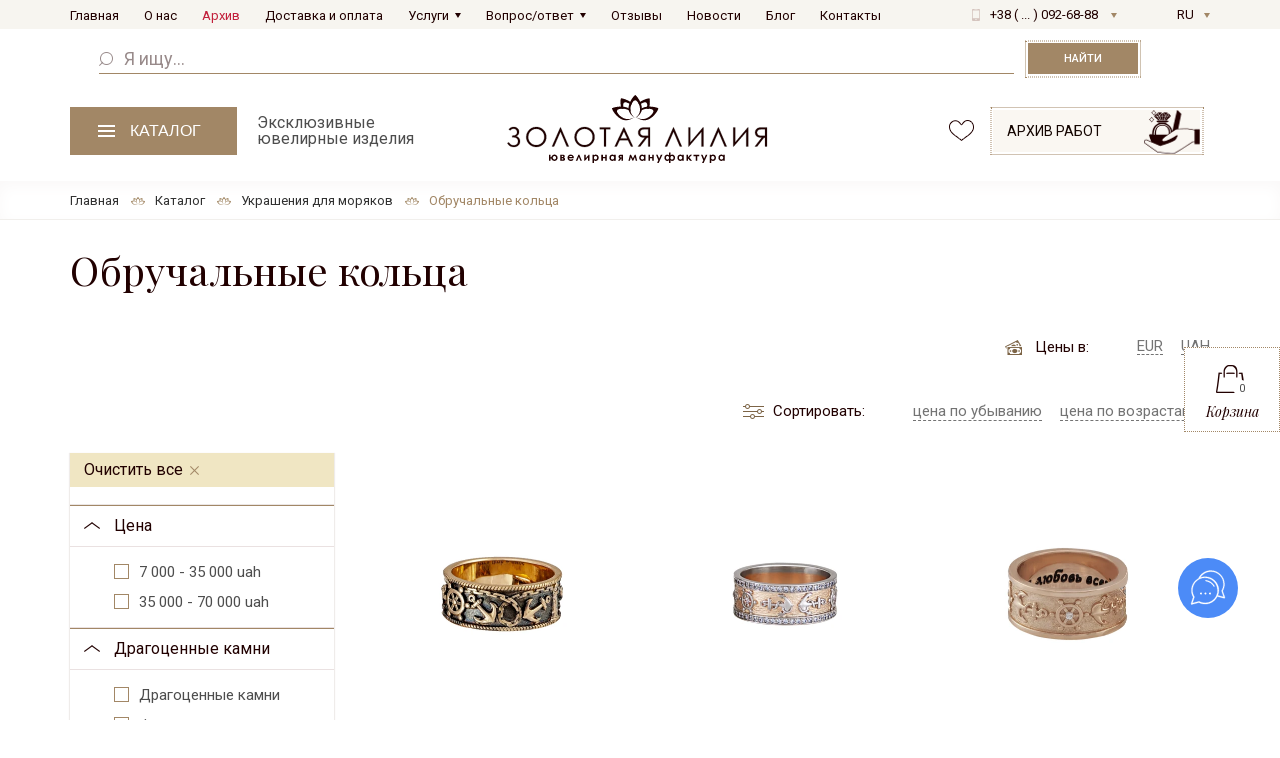

--- FILE ---
content_type: text/html; charset=UTF-8
request_url: https://zl.ua/ru/catalog/352-obruchalnie-koltsa/
body_size: 21427
content:
<!DOCTYPE html>
<html lang="ru" prefix="og: http://ogp.me/ns#">
<head>

    
    
        <!-- Google Tag Manager -->
        <script>(function(w,d,s,l,i){w[l]=w[l]||[];w[l].push({'gtm.start':
                    new Date().getTime(),event:'gtm.js'});var f=d.getElementsByTagName(s)[0],
                j=d.createElement(s),dl=l!='dataLayer'?'&l='+l:'';j.async=true;j.src=
                'https://www.googletagmanager.com/gtm.js?id='+i+dl;f.parentNode.insertBefore(j,f);
            })(window,document,'script','dataLayer','GTM-W37DJLW9');</script>
        <!-- End Google Tag Manager -->
    

            <title>Обручальные кольца  — Золотая Лилия</title>
        <meta name="facebook-domain-verification" content="gs513wslhns1h3vfguyh86ixesovqc" />
    <meta charset="UTF-8">
    <meta http-equiv="X-UA-Compatible" content="IE=edge">
    <meta name="viewport" content="width=device-width, initial-scale=1.0, maximum-scale=1.0, user-scalable=no">
    <meta name="description" content="Раздел каталога Обручальные кольца "/>
    <meta name="keywords" content=""/>
    <link rel="alternate" hreflang="en" href="https://zl.ua/catalog/352-obruchalnie-koltsa/">
    <link rel="alternate" hreflang="ru" href="https://zl.ua/ru/catalog/352-obruchalnie-koltsa/">
    <meta name="format-detection" content="telephone=no">
    
            <link rel="canonical" href="https://zl.ua/ru/catalog/352-obruchalnie-koltsa/"/>
    
                <!-- Google Analytics -->
      <!--   <script>            (function (i, s, o, g, r, a, m) {
                i['GoogleAnalyticsObject'] = r;
                i[r] = i[r] || function () {
                    (i[r].q = i[r].q || []).push(arguments)
                }, i[r].l = 1 * new Date();
                a = s.createElement(o), m = s.getElementsByTagName(o)[0];
                a.async = 1;
                a.src = g;
                m.parentNode.insertBefore(a, m)
            })(window, document, 'script', 'https://www.google-analytics.com/analytics.js', 'ga');
            ga('create', 'UA-98509932-9', 'auto');
            ga('send', 'pageview');            </script> -->
        <!-- End Google Analytics -->            <!-- Facebook Pixel Code -->
        <script>                !function (f, b, e, v, n, t, s) {
                if (f.fbq) return;
                n = f.fbq = function () {
                    n.callMethod ? n.callMethod.apply(n, arguments) : n.queue.push(arguments)
                };
                if (!f._fbq) f._fbq = n;
                n.push = n;
                n.loaded = !0;
                n.version = '2.0';
                n.queue = [];
                t = b.createElement(e);
                t.async = !0;
                t.src = v;
                s = b.getElementsByTagName(e)[0];
                s.parentNode.insertBefore(t, s)
            }(window, document, 'script', 'https://connect.facebook.net/en_US/fbevents.js');
            fbq('init', '213577458132174');
            fbq('track', 'PageView');            </script>
        <noscript><img height="1" width="1"
                       src="https://www.facebook.com/tr?id=213577458132174&ev=PageView&noscript=1"/></noscript>
        <!-- End Facebook Pixel Code -->
        <!-- Global site tag (gtag.js) - Google Analytics -->
        <!--<script async src="https://www.googletagmanager.com/gtag/js?id=UA-140607359-1"></script>
        <script>                window.dataLayer = window.dataLayer || [];

            function gtag() {
                dataLayer.push(arguments);
            }

            gtag('js', new Date());
            gtag('config', 'UA-140607359-1');
          </script> -->
        <!-- Google tag (gtag.js) -->
        <script async src="https://www.googletagmanager.com/gtag/js?id=GTM-W37DJLW9"></script>
        <script>
            window.dataLayer = window.dataLayer || [];
            function gtag(){dataLayer.push(arguments);}
            gtag('js', new Date());

            gtag('config', 'G-TLBKKW1K4J');
        </script>
    
    <meta property="og:title" content="Обручальные кольца " />
    <meta property="og:description" content="Раздел каталога Обручальные кольца " />
    <meta property="og:type" content="website" />
    <meta property="og:url" content="https://zl.ua/ru/catalog/352-obruchalnie-koltsa/" />
    <meta property="og:site_name" content="ZL JEWELRY" />
            <meta property="og:image" content="https://zl.ua/images/fb_logo.png">
        

    <link rel="icon"
          href="/images/favicon.ico"> <link rel="stylesheet" href="/style/base_1722769645.css">        <link rel="stylesheet" href="/style/index_1722769645.css">        <link rel="stylesheet" href="/style/sprites.css">                <script type="text/javascript" src="/scripts/plugins_1722769646.js"></script>
    <!--[if lt IE 10]>
    <link rel="stylesheet" type="text/css" href="/style/cssIE.css"/>        <![endif]-->
    <link href="https://fonts.googleapis.com/css?family=Playfair+Display:400,400i|Roboto:300,400,500&amp;subset=cyrillic"
          rel="stylesheet">

    <style>            .buttons-wrap-mobile {
            display: none;
        }

        body .wrap .basket {
            background: #ffffff url("/images/basket-black.svg") no-repeat;
            background-size: 47px;
            background-position: 40% 8px;
        }

        body .wrap .basket .basket-count {
            position: absolute;
            bottom: 49px;
            right: 34px;
            font-size: 11px;
            width: 28px;
            text-align: center;
        }

        @media all and (max-width: 991px) {
            header .to-cart {
                background: url("/images/basket.svg") no-repeat;
                background-size: 39px !important;
                background-position: -1px center !important;
            }

            body header .to-cart:hover {
                background: url("/images/basket.svg") no-repeat;
                background-color: transparent !important;
                border-color: transparent !important;
            }

            header {
                background: #a28766;
            }

            header .search {
                background: #ffffff;
            }

            header .search form {
                text-align: center;
            }

            .header .main-line {
                position: absolute;
                top: 30px;
                left: 30px;
                width: auto;
                padding: 0;
            }

            .header .main-line .catalog-nav-trigger {
                font-size: 0;
                padding: 0;
                background-position: center;
                width: 40px;
                height: 40px;
            }

            .header .top-line > .container {
                justify-content: center;
            }

            header .buttons-wrap-desktop {
                display: none;
            }

            header .buttons-wrap-mobile {
                display: block;
                position: absolute;
                right: 80px;
                top: 30px;
            }

            header .phones-wrap {
                width: 40px;
                margin: 0 !important;
                height: 45px;
                position: absolute;
                right: 30px;
                top: 30px;
            }

            header .phones-wrap .selected-phone {
                font-size: 0;
                background: url('/images/phone-mobile.svg') no-repeat;
                width: 100%;
                height: 100%;
                padding: 0;
                background-size: 25px;
                background-position: center;
            }

            header .phones-wrap .selected-phone::after {
                display: none;
            }

            header .phones-wrap .phone-list {
                left: inherit;
                right: 0;
            }

            header .top-line {
                padding-top: 10px !important;
            }

            header .favorites, header .to-constructor {
                display: none !important;
            }
        }

        @media all and (max-width: 767px) {
            .header .main-line {
                left: 15px;
                top: 15px;
            }

            header .phones-wrap {
                right: 15px;
                top: 15px;
            }

            header .buttons-wrap-mobile {
                right: 60px;
                top: 15px;
            }

            header .top-line {
                width: 210px;
                margin: 0 auto;
            }
        }

        @media all and (max-width: 400px) {
            header .to-cart, header .phones-wrap .selected-phone {
                transform: scale(0.8);
            }

            header .phones-wrap {
                right: 10px;
            }

            header .buttons-wrap-mobile {
                right: 40px;
            }
        }

        @media all and (max-width: 350px) {
            header .top-line {
                width: 170px;
            }

            header .main-line {
                left: 10px !important;
                top: 10px !important;
            }

            header .buttons-wrap-mobile, header .phones-wrap {
                top: 10px;
            }
        }

        .faq-block {
            margin-top: 75px
        }
        .item-content ul li {
            display: -webkit-box;
            display: -webkit-flex;
            display: -ms-flexbox;
            display: flex
        }
        .item-content ul li:before {
            content: '✓\00a0';
            display: inline-block
        }
        .faq-title {
            font-size: 24px;
            font-weight: 300;
            color: #333;
            margin-bottom: 5px;
            line-height: 34px
        }
        .faq-list {
            margin-top: 15px
        }
        .faq-item {
            border-bottom: 1px solid #eee
        }
        .item-title {
            font-size: 16px;
            line-height: 24px;
            font-weight: 400;
            padding: 10px 0;
            color: #666;
            margin-bottom: 0;
            padding-right: 30px;
            position: relative;
            cursor: pointer
        }
/*        .item-title:after {
            font-family: Flaticon;
            content: "↓";
            display: -webkit-box;
            display: -webkit-flex;
            display: -ms-flexbox;
            display: flex;
            -webkit-box-align: center;
            -webkit-align-items: center;
            -ms-flex-align: center;
            align-items: center;
            -webkit-box-pack: center;
            -webkit-justify-content: center;
            -ms-flex-pack: center;
            justify-content: center;
            position: absolute;
            right: 0;
            top: 0;
            width: 30px;
            height: 100%;
            font-size: 12px;
            color: #999;
            -webkit-box-flex: 0;
            -webkit-flex: none;
            -ms-flex: none;
            flex: none
        }*/
        .item-content ul {
            list-style-type: none
        }
        .faq-item.active .item-title:after {
            -webkit-transform: rotate(180deg);
            -ms-transform: rotate(180deg);
            transform: rotate(180deg)
        }
        .faq-item.active .item-content {
            display: block

        }

        .item-content {
            display: none;
            font-size: 16px;
            line-height: 24px;
            font-weight: 400;
            padding: 5px 0 10px;
            margin-left: 15px;
        }
        @media (max-width: 1023px),(max-width: 1024px) and (max-height: 600px) and (min-width: 1024px) and (min-height: 600px),(max-width: 1365px) and (max-height: 800px) and (min-width: 1365px) and (min-height: 800px) {
            .faq-block .faq-title {
                font-size: 18px;
                font-weight: 500;
                line-height: 22px
            }
        }

        .exitblock {
            display:none;
            position:fixed;
            left:0;
            top:0;
            width:100%;
            height:100%;
            z-index:100000;
        }
        .exitblock .fon {
            background: rgb(0, 0, 0) none repeat scroll 0% 0%;
            opacity: 0.75;
            position:fixed;
            width:100%;
            height:100%;
        }
        .exitblock .modaltext {
            left: 50%;
            top: 50%;
            position: absolute;
            transform: translate(-50%,-50%);
            position: relative;
        }
        .modaltext .button-3{
            width: auto;
        }
        .exitblock__logo {
            margin: 20px 0 0;
            display: flex;
            justify-content: center;
        }
        .exitblock__logo img {
            max-width: 180px;
            opacity: 0.7;
        }
        .fast-bay .fast-input{
             border-bottom: 0;
         }
        .fast-bay .form {
            display: flex;
            align-items: center;
            padding: 25px 0 0;
            border-top: 1px solid #e1e1e1;
        }
        .gallery-item .social-wrap .order-button, .gallery-item .social-wrap .order-button:hover {
            background-image: none;
        }
    </style>
</head>
<body class="catalog-page section 352">
    <meta name="google-site-verification" content="6F7yIKGPotdUWS0ft09I-BPpdNp8b347mXgEAxSgmLE" />


    <!-- Google Tag Manager (noscript) -->
    <noscript><iframe src="https://www.googletagmanager.com/ns.html?id=GTM-5BXGTM3"
                      height="0" width="0" style="display:none;visibility:hidden"></iframe></noscript>
    <!-- End Google Tag Manager (noscript) -->

<div class="wrap">















</div>
    <div class="basket" id="sys_basket_short">
    <div class="basket-title">Корзина</div>
    <div class="basket-count">0</div>
    <div class="text-sector">
        <div class="count-title">В корзине товаров - 0<br>на сумму:</div>
        <div class="basket-price">0 <span>uah.</span></div>
        <div class="show-all"><a href="https://zl.ua/ru/basket.html" class="show-all-link" rel="nofollow">В корзину</a></div>
    </div>
</div>

    <header class="header">
        <div class="top-line">
            <div class="container"><a href="https://zl.ua/ru/" class="logo tablet-logo"><img src="/images/logo-white.svg" alt="logo"
                                                                             oncontextmenu="return false;"></a> <ul class="nav">            <li class="item-level-0">
            <a href="https://zl.ua/ru/" class="link-level-0">Главная</a>
                    </li>
            <li class="item-level-0">
            <a href="https://zl.ua/ru/about.html" class="link-level-0">О нас</a>
                    </li>
            <li class="item-level-0">
            <a href="https://zl.ua/ru/gallery/" class="link-level-0 red">Архив</a>
                    </li>
            <li class="item-level-0">
            <a href="https://zl.ua/ru/dostavka-i-oplata.html" class="link-level-0">Доставка и оплата</a>
                    </li>
            <li class="item-level-0">
            <a href="https://zl.ua/ru/services/" class="link-level-0">Услуги</a>
                            <ul class="level-1">
                    <li class="item-level-1">
                        <a href="https://zl.ua/ru/services/clients/8-eksklyuzivnie-izdeliya-na-zakaz/" class="link-level-1">Клиентам</a>
                    </li>
                    <li class="item-level-1">
                        <a href="https://zl.ua/ru/services/masters/14-voskovki/" class="link-level-1">Для ювелиров</a>
                    </li>
                </ul>
                
                    </li>
            <li class="item-level-0">
            <a href="https://zl.ua/ru/voprosotvet.html" class="link-level-0">Вопрос/ответ</a>
                            <ul class="level-1">
    		<li class="item-level-1">
			<a href="https://zl.ua/ru/question/" class="link-level-1">Вопросы и ответы</a>
		</li>
    		<li class="item-level-1">
			<a href="https://zl.ua/ru/faq/" class="link-level-1">Часто задаваемые вопросы</a>
		</li>
    </ul>
                    </li>
            <li class="item-level-0">
            <a href="https://zl.ua/ru/guestbook/" class="link-level-0">Отзывы</a>
                    </li>
            <li class="item-level-0">
            <a href="https://zl.ua/ru/news/" class="link-level-0">Новости</a>
                    </li>
            <li class="item-level-0">
            <a href="https://zl.ua/ru/blog/" class="link-level-0">Блог</a>
                    </li>
            <li class="item-level-0">
            <a href="https://zl.ua/ru/contacts.html" class="link-level-0">Контакты</a>
                    </li>
    </ul>
                <div class="buttons-wrap buttons-wrap-mobile">
                    <a href="https://zl.ua/ru/catalog/favorites/" class="favorites header-button">favorites</a>
                    <a href="https://zl.ua/ru/basket.html" class="to-cart header-button" id="sys_basket_short_mobile" rel="nofollow">
    <span class="basket-count">
        0
    </span>
</a>
                    <a href="https://zl.ua/ru/gallery/" class="to-constructor">Архив работ</a>
                </div>
                <div class="phones-wrap">
                    <div class="selected-phone mobile"  onclick="gtag('event', 'telephones', {'event_category': 'button'}); return true;">+38 ( ... ) 092-68-88</div>
                    <div class="phone-list">
                        <div class="item-title">магазин:</div>
                        <a onclick="gtag('event', 'telephones', { 'event_category' : 'button'}); return true;" href="tel:+380680926888" class="mobile phone">+38 <span>(068)</span> 092-68-88</a>









                        <a class="callback phone" href="https://zl.ua/ru/forms/show_recall/"
                           data-modal><span>Обратный звонок</span></a></div>
                </div>
                <div class="lang-wrap">
                    <div class="lang-switch">            <a class=" active"           href="javascript:void(0)">RU</a>            <a class=""           href="/catalog/352-obruchalnie-koltsa/">UA</a>    </div>
                </div>
        </div>
</div>
<div class="search">
    <div class="container">
        <form action="https://zl.ua/ru/catalog/search/"><input name="q" type="text" placeholder="Я ищу..."
                                                         class="search-field"> <label class="button">Найти <input type="submit" value="Поиск" class="search-submit"> </label></form>
    </div>
</div>
<div class="main-line container">                    <div class="catalog-nav-wrap">
    <button class="catalog-nav-trigger"><span class="catalog-text">Каталог</span><span class="menu-text">Меню сайта</span></button>
    <div class="mobile-wrap">
        <div class="nav-trigger"></div>
        <div class="menu-field">
            <ul class="catalog-nav">
                                    <li class="item-level-0">
                        <a href="https://zl.ua/ru/catalog/19-tsepochki/" class="link-level-0 sign-19">Золотые цепочки</a>
                        <div class="submenu">
                                                            <ul class="level-1">
                        <li class="item-level-1">
                <a href="https://zl.ua/ru/catalog/298-tsepochki-dlya-detey/" class="link-level-1">Цепочки для детей</a>
                <div class="item-img">
                    <img src='https://zl.ua/./cache/cache_image/d/d5f8005a4e0012e2e3cda801376f25f7.webp' alt='Цепочки для детей'>
                </div>
            </li>
                                <li class="item-level-1">
                <a href="https://zl.ua/ru/catalog/167-genskie-tsepochki/" class="link-level-1">Женские цепочки</a>
                <div class="item-img">
                    <img src='https://zl.ua/./cache/cache_image/4/43cd62dab7c657c9435ef8e4516bb57a.webp' alt='Женские цепочки'>
                </div>
            </li>
                                <li class="item-level-1">
                <a href="https://zl.ua/ru/catalog/168-mugskie-tsepochki/" class="link-level-1">Мужские цепи</a>
                <div class="item-img">
                    <img src='https://zl.ua/./cache/cache_image/7/7478e1ac7c5459edcc10a8800f79889e.webp' alt='Мужские цепи'>
                </div>
            </li>
                                <li class="item-level-1">
                <a href="https://zl.ua/ru/catalog/77-do-50-gr/" class="link-level-1">Золотые цепочки до 50 гр.</a>
                <div class="item-img">
                    <img src='https://zl.ua/./cache/cache_image/a/adc6b755989ba81dcfe3c6ba876e468f.webp' alt='Золотые цепочки до 50 гр.'>
                </div>
            </li>
                                <li class="item-level-1">
                <a href="https://zl.ua/ru/catalog/78-ot-50-gr/" class="link-level-1">Золотая цепочка от 50 гр.</a>
                <div class="item-img">
                    <img src='https://zl.ua/./cache/cache_image/0/0468dfb884b3dc0b28ce5fe94796ced1.webp' alt='Золотая цепочка от 50 гр.'>
                </div>
            </li>
            </ul>

                                                        <div class="item-img">
                                <img class="img" src='https://zl.ua/./cache/cache_image/2/2170d8b4dbebfa24139cf0d6791c3e65.webp' alt='Золотые цепочки'>
                            </div>
                            <div class="show-all">
                                <a class="show-all-link" href="https://zl.ua/ru/catalog/19-tsepochki/">Все товары</a>
                            </div>
                        </div>
                    </li>
                                    <li class="item-level-0">
                        <a href="https://zl.ua/ru/catalog/79-yuvelirnie-shnurki/" class="link-level-0 sign-79">Ювелирные шнурки</a>
                        <div class="submenu">
                                                            <ul class="level-1">
                        <li class="item-level-1">
                <a href="https://zl.ua/ru/catalog/172-yuvelirnie-shelkovie-shnurki/" class="link-level-1">Детские / женские</a>
                <div class="item-img">
                    <img src='https://zl.ua/./cache/cache_image/3/398f6e2abf3ab106d9c700332ab95dfe.webp' alt='Детские / женские'>
                </div>
            </li>
                                <li class="item-level-1">
                <a href="https://zl.ua/ru/catalog/171-yuvelirnie-neylonovie-shnurki/" class="link-level-1">Нейлоновые / мужские</a>
                <div class="item-img">
                    <img src='https://zl.ua/./cache/cache_image/4/44d09821dbfcfde48c63133809f8ecd7.webp' alt='Нейлоновые / мужские'>
                </div>
            </li>
                                <li class="item-level-1">
                <a href="https://zl.ua/ru/catalog/184-koganie-brasleti/" class="link-level-1">Кожаные</a>
                <div class="item-img">
                    <img src='https://zl.ua/./cache/cache_image/1/17cd335dfcd4dfae0356fc9f5e68db2e.webp' alt='Кожаные'>
                </div>
            </li>
            </ul>

                                                        <div class="item-img">
                                <img class="img" src='https://zl.ua/./cache/cache_image/7/76689abc16e83cf3681296b01de08e95.webp' alt='Ювелирные шнурки'>
                            </div>
                            <div class="show-all">
                                <a class="show-all-link" href="https://zl.ua/ru/catalog/79-yuvelirnie-shnurki/">Все товары</a>
                            </div>
                        </div>
                    </li>
                                    <li class="item-level-0">
                        <a href="https://zl.ua/ru/catalog/86-krestiki/" class="link-level-0 sign-86">Золотые крестики</a>
                        <div class="submenu">
                                                            <ul class="level-1">
                        <li class="item-level-1">
                <a href="https://zl.ua/ru/catalog/146-krestiki-dlya-kreshcheniya/" class="link-level-1">Для крещения</a>
                <div class="item-img">
                    <img src='https://zl.ua/./cache/cache_image/9/973a6078e90e9e284efe47be1f41043f.webp' alt='Для крещения'>
                </div>
            </li>
                                <li class="item-level-1">
                <a href="https://zl.ua/ru/catalog/150-krestiki-s-kamnyami/" class="link-level-1">Крестики с камнями</a>
                <div class="item-img">
                    <img src='https://zl.ua/./cache/cache_image/3/35d8be0bf7d561a395c57c93ff652e47.webp' alt='Крестики с камнями'>
                </div>
            </li>
                                <li class="item-level-1">
                <a href="https://zl.ua/ru/catalog/154-krestiki-iz-belogo-zolota/" class="link-level-1">Из белого золота</a>
                <div class="item-img">
                    <img src='https://zl.ua/./cache/cache_image/f/f95d2089b34b9f4de1f2d57926e31021.webp' alt='Из белого золота'>
                </div>
            </li>
                                <li class="item-level-1">
                <a href="https://zl.ua/ru/catalog/149-krestiki-s-brilliantami/" class="link-level-1">Кресты с бриллиантами</a>
                <div class="item-img">
                    <img src='https://zl.ua/./cache/cache_image/9/94e7d3cd56c9a5a2070af6711fe361c3.webp' alt='Кресты с бриллиантами'>
                </div>
            </li>
                                <li class="item-level-1">
                <a href="https://zl.ua/ru/catalog/145-tserkovnie-krestiki/" class="link-level-1">На Эбеновом дереве</a>
                <div class="item-img">
                    <img src='https://zl.ua/./cache/cache_image/2/2a6bfce43fd7b59400f386027364d77c.webp' alt='На Эбеновом дереве'>
                </div>
            </li>
                                <li class="item-level-1">
                <a href="https://zl.ua/ru/catalog/180-eksklyuzivnie-krestiki/" class="link-level-1">Эксклюзивные золотые крестики ручной работы</a>
                <div class="item-img">
                    <img src='https://zl.ua/./cache/cache_image/4/438aa4712e3222e0c184c771aacbbc9e.webp' alt='Эксклюзивные золотые крестики ручной работы'>
                </div>
            </li>
                                <li class="item-level-1">
                <a href="https://zl.ua/ru/catalog/302-genskie-krestiki/" class="link-level-1">Женские крестики</a>
                <div class="item-img">
                    <img src='https://zl.ua/./cache/cache_image/b/b2435620cb402d5d48801dc8ace36d46.webp' alt='Женские крестики'>
                </div>
            </li>
                                <li class="item-level-1">
                <a href="https://zl.ua/ru/catalog/304-krestiki-dlya-detey/" class="link-level-1">Крестики для детей</a>
                <div class="item-img">
                    <img src='https://zl.ua/./cache/cache_image/0/0a1c5b889e30222c1f27e6a6ca0993ea.webp' alt='Крестики для детей'>
                </div>
            </li>
                                <li class="item-level-1">
                <a href="https://zl.ua/ru/catalog/300-mugskie-krestiki/" class="link-level-1">Мужские крестики</a>
                <div class="item-img">
                    <img src='https://zl.ua/./cache/cache_image/a/a26ddef32ebd2337aace35cc663287af.webp' alt='Мужские крестики'>
                </div>
            </li>
            </ul>

                                                        <div class="item-img">
                                <img class="img" src='https://zl.ua/./cache/cache_image/3/3b77861639949d792454647bd16db389.webp' alt='Золотые крестики'>
                            </div>
                            <div class="show-all">
                                <a class="show-all-link" href="https://zl.ua/ru/catalog/86-krestiki/">Все товары</a>
                            </div>
                        </div>
                    </li>
                                    <li class="item-level-0">
                        <a href="https://zl.ua/ru/catalog/87-ikonki/" class="link-level-0 sign-87">Золотые иконки</a>
                        <div class="submenu">
                                                            <ul class="level-1">
                        <li class="item-level-1">
                <a href="https://zl.ua/ru/catalog/477-detskie-ikoni/" class="link-level-1">Детские иконы</a>
                <div class="item-img">
                    <img src='https://zl.ua/./cache/cache_image/d/d73f7f833618de347d8db6bcd9c67efa.webp' alt='Детские иконы'>
                </div>
            </li>
                                <li class="item-level-1">
                <a href="https://zl.ua/ru/catalog/328-na-ebenovomu-dereve/" class="link-level-1">Иконы на Эбеновом дереве </a>
                <div class="item-img">
                    <img src='https://zl.ua/./cache/cache_image/b/bc0280074a0a9db6720e6c438e3ba3be.webp' alt='Иконы на Эбеновом дереве '>
                </div>
            </li>
                                <li class="item-level-1">
                <a href="https://zl.ua/ru/catalog/330-z-brilliantami/" class="link-level-1">Иконы с камнями</a>
                <div class="item-img">
                    <img src='https://zl.ua/./cache/cache_image/b/b7041f1f335d7ddead5efaf1b7b696b2.webp' alt='Иконы с камнями'>
                </div>
            </li>
            </ul>

                                                        <div class="item-img">
                                <img class="img" src='https://zl.ua/./cache/cache_image/d/d866e52095deba03518bbfca7ad08086.webp' alt='Золотые иконки'>
                            </div>
                            <div class="show-all">
                                <a class="show-all-link" href="https://zl.ua/ru/catalog/87-ikonki/">Все товары</a>
                            </div>
                        </div>
                    </li>
                                    <li class="item-level-0">
                        <a href="https://zl.ua/ru/catalog/68-koltsa/" class="link-level-0 sign-68">Золотые кольца</a>
                        <div class="submenu">
                                                            <ul class="level-1">
                        <li class="item-level-1">
                <a href="https://zl.ua/ru/catalog/24-obruchalnie-kolca/" class="link-level-1">Обручальные кольца</a>
                <div class="item-img">
                    <img src='https://zl.ua/./cache/cache_image/3/39eac67833a75d5001fda710cac337b5.webp' alt='Обручальные кольца'>
                </div>
            </li>
                                <li class="item-level-1">
                <a href="https://zl.ua/ru/catalog/66-pomolvochnie/" class="link-level-1">Помолвочные кольца</a>
                <div class="item-img">
                    image not found
                </div>
            </li>
                                <li class="item-level-1">
                <a href="https://zl.ua/ru/catalog/137-pechatki/" class="link-level-1">Мужские перстни и печатки</a>
                <div class="item-img">
                    image not found
                </div>
            </li>
                                <li class="item-level-1">
                <a href="https://zl.ua/ru/catalog/174-kolca-s-gemchugom/" class="link-level-1">С жемчугом</a>
                <div class="item-img">
                    <img src='https://zl.ua/./cache/cache_image/d/d5abc4fc4c86130a8d318f130e986641.webp' alt='С жемчугом'>
                </div>
            </li>
                                <li class="item-level-1">
                <a href="https://zl.ua/ru/catalog/176-s-kamnyami/" class="link-level-1">С камнями</a>
                <div class="item-img">
                    <img src='https://zl.ua/./cache/cache_image/f/f87f88fea54f2ad45b2a8f5e41b8c835.webp' alt='С камнями'>
                </div>
            </li>
                                <li class="item-level-1">
                <a href="https://zl.ua/ru/catalog/483-v-belom-zolote/" class="link-level-1">Кольца из белого золота</a>
                <div class="item-img">
                    <img src='https://zl.ua/./cache/cache_image/5/53037023e6ce78f6108c7aa42640f8e8.webp' alt='Кольца из белого золота'>
                </div>
            </li>
                                <li class="item-level-1">
                <a href="https://zl.ua/ru/catalog/320-transformeri/" class="link-level-1">Трансформеры</a>
                <div class="item-img">
                    image not found
                </div>
            </li>
                                <li class="item-level-1">
                <a href="https://zl.ua/ru/catalog/481-v-krasnom-zolote/" class="link-level-1">Кольца из красного золота</a>
                <div class="item-img">
                    <img src='https://zl.ua/./cache/cache_image/0/0cf16c9b5ab8a2fc3c689f54dce2539e.webp' alt='Кольца из красного золота'>
                </div>
            </li>
                                <li class="item-level-1">
                <a href="https://zl.ua/ru/catalog/136-kolca-s-brilliantami/" class="link-level-1">Кольца с бриллиантами</a>
                <div class="item-img">
                    <img src='https://zl.ua/./cache/cache_image/d/d8908b361b267f647532d065dfdd8d95.webp' alt='Кольца с бриллиантами'>
                </div>
            </li>
                                <li class="item-level-1">
                <a href="https://zl.ua/ru/catalog/485-v-limonnom-zolote/" class="link-level-1">Кольца из лимонного золота</a>
                <div class="item-img">
                    <img src='https://zl.ua/./cache/cache_image/6/685ddaa4a96717df84ff26eb826b7224.webp' alt='Кольца из лимонного золота'>
                </div>
            </li>
                                <li class="item-level-1">
                <a href="https://zl.ua/ru/catalog/175-falangovie/" class="link-level-1">Массивные </a>
                <div class="item-img">
                    <img src='https://zl.ua/./cache/cache_image/6/6b0c95f3b58b251dbb3d796be94c3fb7.webp' alt='Массивные '>
                </div>
            </li>
            </ul>

                                                        <div class="item-img">
                                <img class="img" src='https://zl.ua/./cache/cache_image/2/27048ead79058fcc4f68d17c06e89c91.webp' alt='Золотые кольца'>
                            </div>
                            <div class="show-all">
                                <a class="show-all-link" href="https://zl.ua/ru/catalog/68-koltsa/">Все товары</a>
                            </div>
                        </div>
                    </li>
                                    <li class="item-level-0">
                        <a href="https://zl.ua/ru/catalog/5-sergi/" class="link-level-0 sign-5">Золотые серьги</a>
                        <div class="submenu">
                                                            <ul class="level-1">
                        <li class="item-level-1">
                <a href="https://zl.ua/ru/catalog/142-sergi-s-brilliantami/" class="link-level-1">Серьги с бриллиантами</a>
                <div class="item-img">
                    <img src='https://zl.ua/./cache/cache_image/9/982896c2fb8025798e50fe075a46dadf.webp' alt='Серьги с бриллиантами'>
                </div>
            </li>
                                <li class="item-level-1">
                <a href="https://zl.ua/ru/catalog/143-sergi-s-kamnyami/" class="link-level-1">Серьги с камнями</a>
                <div class="item-img">
                    <img src='https://zl.ua/./cache/cache_image/e/ef48ea9ac254a162ca17def1d70bb444.webp' alt='Серьги с камнями'>
                </div>
            </li>
                                <li class="item-level-1">
                <a href="https://zl.ua/ru/catalog/29-sergi-podveski/" class="link-level-1">Серьги-подвески</a>
                <div class="item-img">
                    <img src='https://zl.ua/./cache/cache_image/8/810d14644f907b7d30880658f6ae2b81.webp' alt='Серьги-подвески'>
                </div>
            </li>
                                <li class="item-level-1">
                <a href="https://zl.ua/ru/catalog/34-sergi-kongo/" class="link-level-1">Серьги-конго</a>
                <div class="item-img">
                    <img src='https://zl.ua/./cache/cache_image/4/4dafa601c273efbb43bb4543030d740c.webp' alt='Серьги-конго'>
                </div>
            </li>
                                <li class="item-level-1">
                <a href="https://zl.ua/ru/catalog/35-kaffi/" class="link-level-1">Каффы</a>
                <div class="item-img">
                    <img src='https://zl.ua/./cache/cache_image/c/cd1048c42d5a59b4319844e1b1ef0c47.webp' alt='Каффы'>
                </div>
            </li>
                                <li class="item-level-1">
                <a href="https://zl.ua/ru/catalog/28-sergi-puseti/" class="link-level-1">Пуссеты</a>
                <div class="item-img">
                    <img src='https://zl.ua/./cache/cache_image/2/2ef5c955642ae1e124e0ed2a2a8ec51d.webp' alt='Пуссеты'>
                </div>
            </li>
                                <li class="item-level-1">
                <a href="https://zl.ua/ru/catalog/178-sergi-s-gemchugom/" class="link-level-1">С жемчугом</a>
                <div class="item-img">
                    <img src='https://zl.ua/./cache/cache_image/a/ace0fedcf6d74f5cd3f140da5488adff.webp' alt='С жемчугом'>
                </div>
            </li>
                                <li class="item-level-1">
                <a href="https://zl.ua/ru/catalog/32-detskie-sergi/" class="link-level-1">Детские</a>
                <div class="item-img">
                    <img src='https://zl.ua/./cache/cache_image/8/8dc5b9856b0023a7f07074a1ea074624.webp' alt='Детские'>
                </div>
            </li>
                                <li class="item-level-1">
                <a href="https://zl.ua/ru/catalog/179-sergi-s-fianitami/" class="link-level-1">С фианитами</a>
                <div class="item-img">
                    <img src='https://zl.ua/./cache/cache_image/8/8f7667f31161bcb3b6ac937165349460.webp' alt='С фианитами'>
                </div>
            </li>
                                <li class="item-level-1">
                <a href="https://zl.ua/ru/catalog/350-sergi---transformeri/" class="link-level-1">Серьги - трансформеры </a>
                <div class="item-img">
                    <img src='https://zl.ua/./cache/cache_image/4/43db183cd34fe2d8e96fd945a86806bf.webp' alt='Серьги - трансформеры '>
                </div>
            </li>
                                <li class="item-level-1">
                <a href="https://zl.ua/ru/catalog/479-sergi-bez-vstavok/" class="link-level-1">Серьги без вставок</a>
                <div class="item-img">
                    <img src='https://zl.ua/./cache/cache_image/4/40bd5065293e387c44f7a6b50ef11456.webp' alt='Серьги без вставок'>
                </div>
            </li>
                                <li class="item-level-1">
                <a href="https://zl.ua/ru/catalog/67-s/" class="link-level-1">Серьги до 5гр.</a>
                <div class="item-img">
                    <img src='https://zl.ua/./cache/cache_image/9/9b67ec302abdb295f78ca784403beae8.webp' alt='Серьги до 5гр.'>
                </div>
            </li>
                                <li class="item-level-1">
                <a href="https://zl.ua/ru/catalog/70-s/" class="link-level-1">Серьги от 5гр.</a>
                <div class="item-img">
                    <img src='https://zl.ua/./cache/cache_image/b/b2fd79551e710450ff81faf604acc8ac.webp' alt='Серьги от 5гр.'>
                </div>
            </li>
            </ul>

                                                        <div class="item-img">
                                <img class="img" src='https://zl.ua/./cache/cache_image/2/29f18facc0375ba0ec375377bbcd605b.webp' alt='Золотые серьги'>
                            </div>
                            <div class="show-all">
                                <a class="show-all-link" href="https://zl.ua/ru/catalog/5-sergi/">Все товары</a>
                            </div>
                        </div>
                    </li>
                                    <li class="item-level-0">
                        <a href="https://zl.ua/ru/catalog/173-brasleti/" class="link-level-0 sign-173">Браслеты</a>
                        <div class="submenu">
                                                            <ul class="level-1">
                        <li class="item-level-1">
                <a href="https://zl.ua/ru/catalog/186-mugskie/" class="link-level-1">Золотые браслеты до 30 гр</a>
                <div class="item-img">
                    <img src='https://zl.ua/./cache/cache_image/b/bb9f439a05c1b102604f691b15e4593a.webp' alt='Золотые браслеты до 30 гр'>
                </div>
            </li>
                                <li class="item-level-1">
                <a href="https://zl.ua/ru/catalog/188-zolotie-brasleti-ot-30-gr/" class="link-level-1">Золотые браслеты от 30 гр</a>
                <div class="item-img">
                    <img src='https://zl.ua/./cache/cache_image/a/af8c4d9ce2e4f22b9c643aac6372bf63.webp' alt='Золотые браслеты от 30 гр'>
                </div>
            </li>
                                <li class="item-level-1">
                <a href="https://zl.ua/ru/catalog/76-koganie-brasleti/" class="link-level-1">Кожаные браслеты со вставками золота</a>
                <div class="item-img">
                    <img src='https://zl.ua/./cache/cache_image/4/41d94e985bb929607bf35b28dd2ee6e0.webp' alt='Кожаные браслеты со вставками золота'>
                </div>
            </li>
                                <li class="item-level-1">
                <a href="https://zl.ua/ru/catalog/72-brasleti-iz-naturalnih-kamnei/" class="link-level-1">Браслеты из натуральных камней</a>
                <div class="item-img">
                    <img src='https://zl.ua/./cache/cache_image/e/ed7ced4fce0f2fceb7fd3ab190356d1d.webp' alt='Браслеты из натуральных камней'>
                </div>
            </li>
                                <li class="item-level-1">
                <a href="https://zl.ua/ru/catalog/318-shelkovie-brasleti-so-vstavkami-zolota/" class="link-level-1"> Шелковые браслеты со вставками золота</a>
                <div class="item-img">
                    <img src='https://zl.ua/./cache/cache_image/8/8abc46044f7f98ac66a0d6eeafaa87e3.webp' alt=' Шелковые браслеты со вставками золота'>
                </div>
            </li>
            </ul>

                                                        <div class="item-img">
                                <img class="img" src='https://zl.ua/./cache/cache_image/f/f14b811b906b931acc1130759d3d68a0.webp' alt='Браслеты'>
                            </div>
                            <div class="show-all">
                                <a class="show-all-link" href="https://zl.ua/ru/catalog/173-brasleti/">Все товары</a>
                            </div>
                        </div>
                    </li>
                                    <li class="item-level-0">
                        <a href="https://zl.ua/ru/catalog/88-kuloni/" class="link-level-0 sign-88">Подвески из золота</a>
                        <div class="submenu">
                                                            <ul class="level-1">
                        <li class="item-level-1">
                <a href="https://zl.ua/ru/catalog/161-kuloni-s-brilliantami/" class="link-level-1">Подвески с бриллиантами</a>
                <div class="item-img">
                    <img src='https://zl.ua/./cache/cache_image/8/884de400687b82ceb8946c0f14e719b6.webp' alt='Подвески с бриллиантами'>
                </div>
            </li>
                                <li class="item-level-1">
                <a href="https://zl.ua/ru/catalog/181-kuloni-s-fianitom/" class="link-level-1">Подвески з фианитaмы</a>
                <div class="item-img">
                    <img src='https://zl.ua/./cache/cache_image/7/7e450bdca9ab62093be1199e3e812e80.webp' alt='Подвески з фианитaмы'>
                </div>
            </li>
                                <li class="item-level-1">
                <a href="https://zl.ua/ru/catalog/162-kuloni-s-kamnyami/" class="link-level-1">Подвес с камнями</a>
                <div class="item-img">
                    <img src='https://zl.ua/./cache/cache_image/d/d681042e99fc26f7530173079305cd85.webp' alt='Подвес с камнями'>
                </div>
            </li>
                                <li class="item-level-1">
                <a href="https://zl.ua/ru/catalog/182-kuloni-s-gemchugom/" class="link-level-1">Подвес с жемчугом</a>
                <div class="item-img">
                    <img src='https://zl.ua/./cache/cache_image/8/8e05107c14599de1e298982ae8c61453.webp' alt='Подвес с жемчугом'>
                </div>
            </li>
                                <li class="item-level-1">
                <a href="https://zl.ua/ru/catalog/164-kuloni-bukvi/" class="link-level-1">Кулон "Буква"</a>
                <div class="item-img">
                    <img src='https://zl.ua/./cache/cache_image/7/73683a2ef42b44effbd11306befa1042.webp' alt='Кулон &quot;Буква&quot;'>
                </div>
            </li>
                                <li class="item-level-1">
                <a href="https://zl.ua/ru/catalog/183-kuloni-bez-vstavok/" class="link-level-1">Без вставок</a>
                <div class="item-img">
                    <img src='https://zl.ua/./cache/cache_image/8/8b9c0d14372477ee3386c56b121a3b6f.webp' alt='Без вставок'>
                </div>
            </li>
                                <li class="item-level-1">
                <a href="https://zl.ua/ru/catalog/185-imennie/" class="link-level-1">Именные</a>
                <div class="item-img">
                    <img src='https://zl.ua/./cache/cache_image/8/803097c69c0b7b74852a5426ed6061e2.webp' alt='Именные'>
                </div>
            </li>
            </ul>

                                                        <div class="item-img">
                                <img class="img" src='https://zl.ua/./cache/cache_image/f/f4f78414240a47e51134e8362bdfd936.webp' alt='Подвески из золота'>
                            </div>
                            <div class="show-all">
                                <a class="show-all-link" href="https://zl.ua/ru/catalog/88-kuloni/">Все товары</a>
                            </div>
                        </div>
                    </li>
                                    <li class="item-level-0">
                        <a href="https://zl.ua/ru/catalog/461-moda-90-h/" class="link-level-0 sign-461">Мода 90-х</a>
                        <div class="submenu">
                                                            <ul class="level-1">
                        <li class="item-level-1">
                <a href="https://zl.ua/ru/catalog/475-braslet-modi-90-h/" class="link-level-1">Браслет моды 90-х</a>
                <div class="item-img">
                    <img src='https://zl.ua/./cache/cache_image/7/730700ed5c7a536ac4a936be22c8f68a.webp' alt='Браслет моды 90-х'>
                </div>
            </li>
                                <li class="item-level-1">
                <a href="https://zl.ua/ru/catalog/467-kresti-90-h/" class="link-level-1">Кресты 90-х</a>
                <div class="item-img">
                    <img src='https://zl.ua/./cache/cache_image/5/534f5a6ade34977de085eb19fe9356a5.webp' alt='Кресты 90-х'>
                </div>
            </li>
                                <li class="item-level-1">
                <a href="https://zl.ua/ru/catalog/465-tsepi-modi-90-h/" class="link-level-1">Цепи моды 90-х</a>
                <div class="item-img">
                    <img src='https://zl.ua/./cache/cache_image/7/7dffb8b1140592bc863ff59dec4a9cc5.webp' alt='Цепи моды 90-х'>
                </div>
            </li>
            </ul>

                                                        <div class="item-img">
                                <img class="img" src='https://zl.ua/./cache/cache_image/9/940e3598e4de333cae838abe8d5e7fa6.webp' alt='Мода 90-х'>
                            </div>
                            <div class="show-all">
                                <a class="show-all-link" href="https://zl.ua/ru/catalog/461-moda-90-h/">Все товары</a>
                            </div>
                        </div>
                    </li>
                                    <li class="item-level-0">
                        <a href="https://zl.ua/ru/catalog/84-morskaya-tematika-ukrasheniy/" class="link-level-0 sign-84">Украшения для моряков</a>
                        <div class="submenu">
                                                            <ul class="level-1">
                        <li class="item-level-1">
                <a href="https://zl.ua/ru/catalog/324-brasleti/" class="link-level-1">Браслеты</a>
                <div class="item-img">
                    <img src='https://zl.ua/./cache/cache_image/2/2cea017706e60aab2af0cbc36e0041db.webp' alt='Браслеты'>
                </div>
            </li>
                                <li class="item-level-1">
                <a href="https://zl.ua/ru/catalog/352-obruchalnie-koltsa/" class="link-level-1">Обручальные кольца </a>
                <div class="item-img">
                    <img src='https://zl.ua/./cache/cache_image/1/15389ed268ba0fd056115936a1826854.webp' alt='Обручальные кольца '>
                </div>
            </li>
                                <li class="item-level-1">
                <a href="https://zl.ua/ru/catalog/326-pechatki/" class="link-level-1">Печатки</a>
                <div class="item-img">
                    <img src='https://zl.ua/./cache/cache_image/b/b3af0e9f934288a7b94f0116f0bf0967.webp' alt='Печатки'>
                </div>
            </li>
                                <li class="item-level-1">
                <a href="https://zl.ua/ru/catalog/491-podveski/" class="link-level-1">Подвески</a>
                <div class="item-img">
                    <img src='https://zl.ua/./cache/cache_image/d/d02c3e2a63bc72b8ae00a84aeccfa46f.webp' alt='Подвески'>
                </div>
            </li>
            </ul>

                                                        <div class="item-img">
                                <img class="img" src='https://zl.ua/./cache/cache_image/5/593b702dcdaba5c3b55716e5f9fdbdfb.webp' alt='Украшения для моряков'>
                            </div>
                            <div class="show-all">
                                <a class="show-all-link" href="https://zl.ua/ru/catalog/84-morskaya-tematika-ukrasheniy/">Все товары</a>
                            </div>
                        </div>
                    </li>
                                    <li class="item-level-0">
                        <a href="https://zl.ua/ru/catalog/18-kole/" class="link-level-0 sign-18">Эксклюзивные колье</a>
                        <div class="submenu">
                                                            <ul class="level-1">
                        <li class="item-level-1">
                <a href="https://zl.ua/ru/catalog/165-kole-s-kamnyami/" class="link-level-1">Колье с камнями</a>
                <div class="item-img">
                    <img src='https://zl.ua/./cache/cache_image/6/64f90bee99168dc87e669dd9428e1ddb.webp' alt='Колье с камнями'>
                </div>
            </li>
                                <li class="item-level-1">
                <a href="https://zl.ua/ru/catalog/166-kole-s-brilliantami/" class="link-level-1">Колье с бриллиантами</a>
                <div class="item-img">
                    <img src='https://zl.ua/./cache/cache_image/2/231c74a9d587511444b80b3f5646449f.webp' alt='Колье с бриллиантами'>
                </div>
            </li>
                                <li class="item-level-1">
                <a href="https://zl.ua/ru/catalog/332-bez-vstavok/" class="link-level-1">Колье без вставок</a>
                <div class="item-img">
                    <img src='https://zl.ua/./cache/cache_image/0/06c3f716023729708a9b9a1b03564b55.webp' alt='Колье без вставок'>
                </div>
            </li>
            </ul>

                                                        <div class="item-img">
                                <img class="img" src='https://zl.ua/./cache/cache_image/7/7e07ffd8452fe36d07d19ecb8b85a0c5.webp' alt='Эксклюзивные колье'>
                            </div>
                            <div class="show-all">
                                <a class="show-all-link" href="https://zl.ua/ru/catalog/18-kole/">Все товары</a>
                            </div>
                        </div>
                    </li>
                                    <li class="item-level-0">
                        <a href="https://zl.ua/ru/catalog/22-drugoe/" class="link-level-0 sign-22">Другое</a>
                        <div class="submenu">
                                                        <div class="item-img">
                                <img class="img" src='https://zl.ua/./cache/cache_image/6/6f414ca7cafaee36c3a4f25beac30272.webp' alt='Другое'>
                            </div>
                            <div class="show-all">
                                <a class="show-all-link" href="https://zl.ua/ru/catalog/22-drugoe/">Все товары</a>
                            </div>
                        </div>
                    </li>
                                    <li class="item-level-0">
                        <a href="https://zl.ua/ru/catalog/20-podarki-i-suveniri/" class="link-level-0 sign-20">Сертификат и упаковка</a>
                        <div class="submenu">
                                                        <div class="item-img">
                                <img class="img" src='https://zl.ua/./cache/cache_image/a/abeefc75af8f2f101e022cc67dc35b8a.webp' alt='Сертификат и упаковка'>
                            </div>
                            <div class="show-all">
                                <a class="show-all-link" href="https://zl.ua/ru/catalog/20-podarki-i-suveniri/">Все товары</a>
                            </div>
                        </div>
                    </li>
                                
                    
                
            </ul>
        </div>
    </div>
</div>

    <div class="slogan">Эксклюзивные<br>ювелирные изделия</div>
    <a href="https://zl.ua/ru/" class="logo ru">
        <img src="/images/logo.svg" alt="logo" oncontextmenu="return false;">
        <div itemscope itemtype="https://schema.org/Organization" style="display: none">
            <span itemprop="name">ZL JEWELRY</span>
            <div itemprop="address" itemscope itemtype="https://schema.org/PostalAddress">
                <span itemprop="streetAddress">st. Marszalkowska, 64</span>
                <span itemprop="postalCode">00-544</span>
                <span itemprop="addressLocality">Poland, Warsaw</span>
            </div>
            <span itemprop="telephone">+48 730 434 000</span>
            <span itemprop="telephone">+48 730 440 000</span>
            <span itemprop="email">www.zl.jewelry@gmail.com</span>
        </div>
        <div itemscope itemtype="https://schema.org/LocalBusiness" style="display: none">
            <span itemprop="name">ZL JEWELRY</span>
            <span itemprop="description">Family manufacture</span>
            <div itemprop="address" itemscope itemtype="https://schema.org/PostalAddress">
                <span itemprop="streetAddress">st. Marszalkowska, 64</span>
                <span itemprop="postalCode">00-544</span>
                <span itemprop="addressLocality">Poland, Warsaw</span>
            </div>
            <span itemprop="telephone">+48 730 434 000</span>
            <span itemprop="telephone">+48 730 440 000</span>
            <span itemprop="email">www.zl.jewelry@gmail.com</span>
        </div>
    </a>

    <div class="buttons-wrap buttons-wrap-desktop"><a href="https://zl.ua/ru/catalog/favorites/"
                                                      class="favorites header-button">favorites</a> <a href="https://zl.ua/ru/basket.html" class="to-cart header-button" id="sys_basket_short_mobile" rel="nofollow">
    <span class="basket-count">
        0
    </span>
</a>
        <a href="https://zl.ua/ru/gallery/" class="to-constructor">Архив работ</a></div>
</div>

</header>



    <div class="breadcrumbs-wrap">
    <ul class="breadcrumbs container" itemscope itemtype="http://schema.org/BreadcrumbList">
        <li itemprop="itemListElement" itemscope itemtype="http://schema.org/ListItem">
            <a href="https://zl.ua/ru/" itemprop="item">
                <span itemprop="name">Главная</span>
            </a>
            <meta itemprop="position" content="0"/>
        </li>
                                                        <li itemprop="itemListElement" itemscope itemtype="http://schema.org/ListItem">
                        <a href="https://zl.ua/ru/catalog/" itemprop="item">
                            <span itemprop="name">Каталог</span>
                        </a>
                        <meta itemprop="position" content="1"/>
                    </li>
                
                                                <li itemprop="itemListElement" itemscope itemtype="http://schema.org/ListItem">
                        <a href="https://zl.ua/ru/catalog/84-morskaya-tematika-ukrasheniy/" itemprop="item">
                            <span itemprop="name">Украшения для моряков</span>
                        </a>
                        <meta itemprop="position" content="2"/>
                    </li>
                
                                                <li itemprop="itemListElement" itemscope itemtype="http://schema.org/ListItem">
                        <a href="javascript:void(0)" itemprop="item">
                            <span itemprop="name">Обручальные кольца </span>
                        </a>
                        <meta itemprop="position" content="3"/>
                    </li>
                
                                </ul>
</div>

<div class="container content">
    <div class="h-wrap">
        <div class="h1"><h1>Обручальные кольца </h1></div>
            </div>

    
        <div class="sorting-wrap">
            <div class="catalog-sorting price-sorting">
                <div class="item-title">Цены в:</div>
                <a href="?currency=usd" class="sorting-type " rel="nofollow">EUR</a>
                <a href="?currency=uah" class="sorting-type " rel="nofollow">UAH</a>
            </div>
            <div class="catalog-sorting">
                <div class="item-title">Сортировать:</div>
                <label class="sorting-type">
                    <input type="radio" name="order" value="3" form="catalogFilter" >
                    <span>цена по убыванию</span>
                </label>
                <label class="sorting-type">
                    <input type="radio" name="order" value="2" form="catalogFilter" >
                    <span>цена по возрастанию</span>
                </label>
            </div>
        </div>
        <div class="catalog-wrap">
                        <div class="catalog-filter">
                <form name="catalogFilter" action="https://zl.ua/ru/catalog/352-obruchalnie-koltsa/" method="get" class="filter-form" id="catalogFilter" ><input type="hidden" name="__myform_unique" value="34a29371d834e5034fd44393e4f07edd" />
                <div class="filter-wrap">
                    <div class="selected-values">
                        <a href="https://zl.ua/ru/catalog/352-obruchalnie-koltsa/" class="clear-filter">Очистить все</a>
                        <div class="items"></div>
                    </div>
                                                                        <div class="group-title">Цена</div>
                            <div class="filter-group">
                                                                    <label class="input-field">
                                        <input type="checkbox" name="price_propertie[]" value="13"  />
                                        <span class="checkbox"></span>
                                        <span class="checkbox-title">7 000 - 35 000 uah</span>
                                    </label>
                                                                    <label class="input-field">
                                        <input type="checkbox" name="price_propertie[]" value="14"  />
                                        <span class="checkbox"></span>
                                        <span class="checkbox-title">35 000 - 70 000 uah</span>
                                    </label>
                                                            </div>
                                                                                                <div class="group-title">Драгоценные камни</div>
                            <div class="filter-group">
                                                                    <label class="input-field">
                                        <input type="checkbox" name="stone[]" value="52"  />
                                        <span class="checkbox"></span>
                                        <span class="checkbox-title">Драгоценные камни</span>
                                    </label>
                                                                    <label class="input-field">
                                        <input type="checkbox" name="stone[]" value="50"  />
                                        <span class="checkbox"></span>
                                        <span class="checkbox-title">Фианит</span>
                                    </label>
                                                                    <label class="input-field">
                                        <input type="checkbox" name="stone[]" value="51"  />
                                        <span class="checkbox"></span>
                                        <span class="checkbox-title">Swarovski</span>
                                    </label>
                                                            </div>
                                                                                                <div class="group-title">Есть видео</div>
                            <div class="filter-group">
                                                                    <label class="input-field">
                                        <input type="checkbox" name="video_exist[]" value="184"  />
                                        <span class="checkbox"></span>
                                        <span class="checkbox-title">Нет</span>
                                    </label>
                                                                    <label class="input-field">
                                        <input type="checkbox" name="video_exist[]" value="182"  />
                                        <span class="checkbox"></span>
                                        <span class="checkbox-title">Да</span>
                                    </label>
                                                            </div>
                                                            </div>
                <label class="button-3">Применить фильтр
                    <input type="submit" value="Применить" class="submit"></label>
                </form>
            </div>
                        <div class="catalog-container">
                <div class="button-wrapper">
                    <button class="show-filter button">Фильтр каталога</button>
                    <div class="show-sorting button">Сортировка</div>
                </div>
                <section class="catalog">
                                                                    <div class="catalog-item">
    <div class="item-wrap">
                <a href="https://zl.ua/ru/catalog/3444-obruchalnie-koltsa-nerazrivnie-uzi.html" class="item-img">
            <img class="top-img img" src='https://zl.ua/./cache/cache_image/8/8e79cc8c61e8de05229b7b6186689a96.webp' alt='Обручальные кольца &amp;quot;Неразрывные узы&amp;quot;'>




                            <img class="back-img img" src='https://zl.ua/./cache/cache_image/9/9d89208cab3f377adad06698328545be.webp' alt='Обручальные кольца &amp;quot;Неразрывные узы&amp;quot;'>



                    </a>
        <div class="item-id">Артикул NSK10112020M</div>
        <a href="https://zl.ua/ru/catalog/3444-obruchalnie-koltsa-nerazrivnie-uzi.html" class="item-title">Обручальные кольца &quot;Неразрывные узы&quot;</a>
                    <a href="https://zl.ua/ru/catalog/3444-obruchalnie-koltsa-nerazrivnie-uzi.html" class="button">Под заказ</a>
            </div>
</div>

                                                                        <div class="catalog-item">
    <div class="item-wrap">
                <a href="https://zl.ua/ru/catalog/4100-obruchalnie-koltso-odisseya-s-kamnyami.html" class="item-img">
            <img class="top-img img" src='https://zl.ua/./cache/cache_image/c/c835d6b2e1daade7dbe3548738d592f5.webp' alt='Обручальные кольцо &amp;quot;Одиссея&amp;quot; с камнями'>




                            <img class="back-img img" src='https://zl.ua/./cache/cache_image/c/c835d6b2e1daade7dbe3548738d592f5.webp' alt='Обручальные кольцо &amp;quot;Одиссея&amp;quot; с камнями'>



                    </a>
        <div class="item-id">Артикул NSK1321M</div>
        <a href="https://zl.ua/ru/catalog/4100-obruchalnie-koltso-odisseya-s-kamnyami.html" class="item-title">Обручальные кольцо &quot;Одиссея&quot; с камнями</a>
                    <a href="https://zl.ua/ru/catalog/4100-obruchalnie-koltso-odisseya-s-kamnyami.html" class="button">Под заказ</a>
            </div>
</div>

                                                                        <div class="catalog-item">
    <div class="item-wrap">
                <a href="https://zl.ua/ru/catalog/3384-obruchalniy-koltsa-s-yakorem-i-shturvalom.html" class="item-img">
            <img class="top-img img" src='https://zl.ua/./cache/cache_image/a/ab13e6ffaf8dfb615a6d591ac51babc3.webp' alt='Обручальный кольца с якорем и штурвалом'>




                            <img class="back-img img" src='https://zl.ua/./cache/cache_image/b/b1f93d841f934f4cb49eaaed6b1b242d.webp' alt='Обручальный кольца с якорем и штурвалом'>



                    </a>
        <div class="item-id">Артикул NSK190303M</div>
        <a href="https://zl.ua/ru/catalog/3384-obruchalniy-koltsa-s-yakorem-i-shturvalom.html" class="item-title">Обручальный кольца с якорем и штурвалом</a>
                    <a href="https://zl.ua/ru/catalog/3384-obruchalniy-koltsa-s-yakorem-i-shturvalom.html" class="button">Под заказ</a>
            </div>
</div>

                                                                        <div class="catalog-item">
    <div class="item-wrap">
                <a href="https://zl.ua/ru/catalog/3406-obruchalnie-koltsa-storoni-sveta.html" class="item-img">
            <img class="top-img img" src='https://zl.ua/./cache/cache_image/7/7abead9203d402d1f6f6babb431e38bc.webp' alt='Обручальные кольца &amp;quot;Стороны света&amp;quot;'>




                            <img class="back-img img" src='https://zl.ua/./cache/cache_image/9/9c10382d8ccb2cefcf2805e1d1f269f0.webp' alt='Обручальные кольца &amp;quot;Стороны света&amp;quot;'>



                    </a>
        <div class="item-id">Артикул NSK07112020M</div>
        <a href="https://zl.ua/ru/catalog/3406-obruchalnie-koltsa-storoni-sveta.html" class="item-title">Обручальные кольца &quot;Стороны света&quot;</a>
                    <a href="https://zl.ua/ru/catalog/3406-obruchalnie-koltsa-storoni-sveta.html" class="button">Под заказ</a>
            </div>
</div>

                                                                        <div class="catalog-item">
    <div class="item-wrap">
                <a href="https://zl.ua/ru/catalog/5712-genskoe-obruchalnoe-koltso-memori.html" class="item-img">
            <img class="top-img img" src='https://zl.ua/./cache/cache_image/a/ac4f0b158559734b53a880c7a287254b.webp' alt='Женское обручальное кольцо &amp;quot;Memori&amp;quot;'>




                            <img class="back-img img" src='https://zl.ua/./cache/cache_image/4/47208a5241ea6a1788b171f303b45428.webp' alt='Женское обручальное кольцо &amp;quot;Memori&amp;quot;'>



                    </a>
        <div class="item-id">Артикул MK4578M</div>
        <a href="https://zl.ua/ru/catalog/5712-genskoe-obruchalnoe-koltso-memori.html" class="item-title">Женское обручальное кольцо &quot;Memori&quot;</a>
                    <a href="https://zl.ua/ru/catalog/5712-genskoe-obruchalnoe-koltso-memori.html" class="button">Под заказ</a>
            </div>
</div>

                                                                            <div class="catalog-item form-item">
                                <div class="section-form-title">Не нашли нужное обручальные кольца?</div>
                                <div class="section-form-text">Наши эксперты помогут Вам в выборе обручальных колец</div>
                                <div class="ac-jc">
                                    <a href="https://zl.ua/ru/forms/show_miscalculation_form/" class="button">Заполнить анкету</a>
                                </div>
                            </div>
                                                <div class="catalog-item">
    <div class="item-wrap">
                <a href="https://zl.ua/ru/catalog/5714-mugskoe-obruchalnoe-koltso-memori.html" class="item-img">
            <img class="top-img img" src='https://zl.ua/./cache/cache_image/4/48f0b5774580652cf32a958c8a2256d7.webp' alt='Мужское обручальное кольцо &amp;quot;Memori&amp;quot;'>




                            <img class="back-img img" src='https://zl.ua/./cache/cache_image/5/52334749ffab9fd4cb781ae119450f86.webp' alt='Мужское обручальное кольцо &amp;quot;Memori&amp;quot;'>



                    </a>
        <div class="item-id">Артикул MK7461M</div>
        <a href="https://zl.ua/ru/catalog/5714-mugskoe-obruchalnoe-koltso-memori.html" class="item-title">Мужское обручальное кольцо &quot;Memori&quot;</a>
                    <a href="https://zl.ua/ru/catalog/5714-mugskoe-obruchalnoe-koltso-memori.html" class="button">Под заказ</a>
            </div>
</div>

                                                                        <div class="catalog-item">
    <div class="item-wrap">
                <a href="https://zl.ua/ru/catalog/5970-obruchalnoe-koltso-morskaya-glubina.html" class="item-img">
            <img class="top-img img" src='https://zl.ua/./cache/cache_image/8/8be339ec078bb86382634d9ab68b0efd.webp' alt='Обручальное кольцо &amp;quot;Морская глубина&amp;quot;'>




                            <img class="back-img img" src='https://zl.ua/./cache/cache_image/c/cf8480cbe353ff516633cd791a24ad24.webp' alt='Обручальное кольцо &amp;quot;Морская глубина&amp;quot;'>



                    </a>
        <div class="item-id">Артикул OB7654M</div>
        <a href="https://zl.ua/ru/catalog/5970-obruchalnoe-koltso-morskaya-glubina.html" class="item-title">Обручальное кольцо &quot;Морская глубина&quot;</a>
                    <a href="https://zl.ua/ru/catalog/5970-obruchalnoe-koltso-morskaya-glubina.html" class="button">Под заказ</a>
            </div>
</div>

                                                                        <div class="catalog-item">
    <div class="item-wrap">
                <a href="https://zl.ua/ru/catalog/5974-obruchalnie-koltsa-morskoy-briz.html" class="item-img">
            <img class="top-img img" src='https://zl.ua/./cache/cache_image/2/22b9616806db7b80d59841d14618ea47.webp' alt='Обручальные кольца &amp;quot;Морской бриз&amp;quot; '>




                            <img class="back-img img" src='https://zl.ua/./cache/cache_image/a/a1deddb0bbf84e183d0ce8f7f2362795.webp' alt='Обручальные кольца &amp;quot;Морской бриз&amp;quot; '>



                    </a>
        <div class="item-id">Артикул MO7810M</div>
        <a href="https://zl.ua/ru/catalog/5974-obruchalnie-koltsa-morskoy-briz.html" class="item-title">Обручальные кольца &quot;Морской бриз&quot; </a>
                                                        <div class="item-price">
                        <div class="price">61 095

                            <span> uah</span>
                        </div>
                                            </div>
                                                                                                            
                    <div class="item-buttons">                                                                                                            
                                                    <a href="javascript:void(0)" class="to-favorites" onclick="addToFavorites(5974, this)">to
                                favorites</a>
                                                                    </div>
                                                                                                                                                                                                                                                                                                                                                                                                                                                                                                                                                                                                                                                                                                                                                                                                                                                                                                                                                                                                                                                                                                                                                                                                                                                                                                                                                                                                                                                                                                </div>
</div>

                                                                        <div class="catalog-item">
    <div class="item-wrap">
                <a href="https://zl.ua/ru/catalog/9369-obruchalnie-koltsa-nerazrivnie-uzi-s-brilliantami.html" class="item-img">
            <img class="top-img img" src='https://zl.ua/./cache/cache_image/d/d1b179e06d195e7b050c622426dc902f.webp' alt='Обручальные кольца &amp;quot;Орион&amp;quot; с бриллиантами'>




                            <img class="back-img img" src='https://zl.ua/./cache/cache_image/6/67c723c99ddeabcf8c28ff15c7cc5cb9.webp' alt='Обручальные кольца &amp;quot;Орион&amp;quot; с бриллиантами'>



                    </a>
        <div class="item-id">Артикул NSK9045M</div>
        <a href="https://zl.ua/ru/catalog/9369-obruchalnie-koltsa-nerazrivnie-uzi-s-brilliantami.html" class="item-title">Обручальные кольца &quot;Орион&quot; с бриллиантами</a>
                                                        <div class="item-price">
                        <div class="price">42

                            <span> uah</span>
                        </div>
                                            </div>
                                                                                                            
                    <div class="item-buttons">                                                                                                            
                                                    <a href="javascript:void(0)" class="to-favorites" onclick="addToFavorites(9369, this)">to
                                favorites</a>
                                                                    </div>
                                        </div>
</div>

                                                                        <div class="catalog-item">
    <div class="item-wrap">
                <a href="https://zl.ua/ru/catalog/9371-obruchalnie-koltsa-nerazrivnie-uzi.html" class="item-img">
            <img class="top-img img" src='https://zl.ua/./cache/cache_image/1/1126d36e3b7f2da5ad5d56c1d6942726.webp' alt='Обручальные кольца &amp;quot;Орион&amp;quot;'>




                            <img class="back-img img" src='https://zl.ua/./cache/cache_image/1/1126d36e3b7f2da5ad5d56c1d6942726.webp' alt='Обручальные кольца &amp;quot;Орион&amp;quot;'>



                    </a>
        <div class="item-id">Артикул NSK7406M</div>
        <a href="https://zl.ua/ru/catalog/9371-obruchalnie-koltsa-nerazrivnie-uzi.html" class="item-title">Обручальные кольца &quot;Орион&quot;</a>
                    <a href="https://zl.ua/ru/catalog/9371-obruchalnie-koltsa-nerazrivnie-uzi.html" class="button">Под заказ</a>
            </div>
</div>

                                                                        <div class="catalog-item">
    <div class="item-wrap">
                <a href="https://zl.ua/ru/catalog/3328-obruchalnie-koltsa--mayak-i-korabl.html" class="item-img">
            <img class="top-img img" src='https://zl.ua/./cache/cache_image/a/ad893b8bacdd62bc89ad4ec089d486d2.webp' alt='Обручальные кольца&amp;quot; Маяк и корабль&amp;quot;'>




                            <img class="back-img img" src='https://zl.ua/./cache/cache_image/3/33ea3040781f7f629354439be045887a.webp' alt='Обручальные кольца&amp;quot; Маяк и корабль&amp;quot;'>



                    </a>
        <div class="item-id">Артикул KOH110901M</div>
        <a href="https://zl.ua/ru/catalog/3328-obruchalnie-koltsa--mayak-i-korabl.html" class="item-title">Обручальные кольца&quot; Маяк и корабль&quot;</a>
                    <a href="https://zl.ua/ru/catalog/3328-obruchalnie-koltsa--mayak-i-korabl.html" class="button">Под заказ</a>
            </div>
</div>

                                        </section>
                                
            </div>
        </div>

                
        <script>
            var data = {};

            $(document).ready(function () {
                $('input[name="order"]').change(function () {
                    $('#catalogFilter').submit();
                });
                $('input[type=checkbox]:checked').each(function () {
                    if (!data[$(this).attr('name')])
                        data[$(this).attr('name')] = {};

                    data[$(this).attr('name')][$(this).val()] = [$(this).next().next().text(), $(this).closest('.filter-group').prev().text()];
                });

                $('input[type=checkbox]').change(function (e) {
                    e.preventDefault();
                    if (!data[$(this).attr('name')])
                        data[$(this).attr('name')] = {};

                    if (data[$(this).attr('name')][$(this).val()])
                        delete data[$(this).attr('name')][$(this).val()];
                    else
                        data[$(this).attr('name')][$(this).val()] = [$(this).next().next().text(), $(this).closest('.filter-group').prev().text()];

                    updateData();
                });

                $('.clear-selected').click(function () {
                    data = {};
                    updateData();
                });

                updateData();
            });

            function updateData() {
                $('.selected-values .items').html('');
                $("input[type=checkbox]").removeAttr('checked');

                $.each(data, function (index, value) {
                    $.each(value, function (i, v) {
                        $('.selected-values .items').append('' +
                            '<div class="selected-value">' + v[1] + ': <span>' + v[0] + '</span>\n' +
                            '<a href="javascript:void(0)" class="clear-value" data-name="' + index + '" data-val="' + i + '" onclick="deleteSelected(this)">clear values</a>\n' +
                            '</div>');
                        $('input[name="' + index + '"]').filter('[value=' + i + ']').prop('checked', true);
                    });
                });
            }

            function deleteSelected(_this) {
                delete data[$(_this).data('name')][$(_this).data('val')];
                updateData();
            }

        </script>
    
    </div>


<footer class="footer">
    <div class="top-line">
        <div class="advantages container">
            <a href="https://zl.ua/ru/about.html" class="advantage-item sign-8">Работаем<br> с 2001 года</a>
            <a href="https://zl.ua/ru/garantiya-na-izdeliya.html" class="advantage-item sign-1">Гарантия<br> на все изделия</a>
            <a href="https://zl.ua/ru/dostavka-i-oplata.html" class="advantage-item sign-2">Доставка и оплата</a>
            <a href="https://zl.ua/ru/obmen-starogo-na-novoe.html" class="advantage-item sign-3">Обмен старого<br>на новое</a>
            <a href="https://zl.ua/ru/obmen-izdeliy-v-techenie-30-dney.html" class="advantage-item sign-4">Обмен изделий<br>в течение 30 дней</a>
            <a href="https://zl.ua/ru/kredit-na-vse-izdeliya.html" class="advantage-item sign-5">Кредит<br>на все изделия</a>
            <a href="https://zl.ua/ru/besplatnaya-bron-v-magazine.html" class="advantage-item sign-6">Бесплатная бронь<br>в магазине</a>
            <a href="https://zl.ua/ru/podarochnie-sertifikati.html" class="advantage-item sign-7">Подарочные<br>сертификаты</a>
        </div>
    </div>
    <div class="main-line">
        <div class="container">
            <div class="footer-column">                        <div class="column-title h5">Каталог</div>
<ul class="footer-nav">
            <li class="item-level-0">
            <a href="https://zl.ua/ru/catalog/19-tsepochki/" class="link-level-0">Золотые цепочки</a>
        </li>
            <li class="item-level-0">
            <a href="https://zl.ua/ru/catalog/79-yuvelirnie-shnurki/" class="link-level-0">Ювелирные шнурки</a>
        </li>
            <li class="item-level-0">
            <a href="https://zl.ua/ru/catalog/86-krestiki/" class="link-level-0">Золотые крестики</a>
        </li>
            <li class="item-level-0">
            <a href="https://zl.ua/ru/catalog/87-ikonki/" class="link-level-0">Золотые иконки</a>
        </li>
            <li class="item-level-0">
            <a href="https://zl.ua/ru/catalog/68-koltsa/" class="link-level-0">Золотые кольца</a>
        </li>
            <li class="item-level-0">
            <a href="https://zl.ua/ru/catalog/5-sergi/" class="link-level-0">Золотые серьги</a>
        </li>
            <li class="item-level-0">
            <a href="https://zl.ua/ru/catalog/173-brasleti/" class="link-level-0">Браслеты</a>
        </li>
            <li class="item-level-0">
            <a href="https://zl.ua/ru/catalog/88-kuloni/" class="link-level-0">Подвески из золота</a>
        </li>
            <li class="item-level-0">
            <a href="https://zl.ua/ru/catalog/461-moda-90-h/" class="link-level-0">Мода 90-х</a>
        </li>
            <li class="item-level-0">
            <a href="https://zl.ua/ru/catalog/84-morskaya-tematika-ukrasheniy/" class="link-level-0">Украшения для моряков</a>
        </li>
            <li class="item-level-0">
            <a href="https://zl.ua/ru/catalog/18-kole/" class="link-level-0">Эксклюзивные колье</a>
        </li>
            <li class="item-level-0">
            <a href="https://zl.ua/ru/catalog/22-drugoe/" class="link-level-0">Другое</a>
        </li>
            <li class="item-level-0">
            <a href="https://zl.ua/ru/catalog/20-podarki-i-suveniri/" class="link-level-0">Сертификат и упаковка</a>
        </li>
    </ul>                                            </div>
            <div class="footer-column">                        <div class="column-title h5">О компании</div>
<ul class="footer-nav">            <li class="item-level-0"><a
                    href="https://zl.ua/ru/"
                    class="link-level-0">Главная</a></li>
            <li class="item-level-0"><a
                    href="https://zl.ua/ru/about.html"
                    class="link-level-0">О нас</a></li>
            <li class="item-level-0"><a
                    href="https://zl.ua/ru/guestbook/"
                    class="link-level-0">Отзывы</a></li>
            <li class="item-level-0"><a
                    href="https://zl.ua/ru/dostavka-i-oplata.html"
                    class="link-level-0">Доставка и оплата</a></li>
            <li class="item-level-0"><a
                    href="https://zl.ua/ru/question/"
                    class="link-level-0">Вопрос/Ответ</a></li>
            <li class="item-level-0"><a
                    href="https://zl.ua/ru/gallery/"
                    class="link-level-0">Наши работы</a></li>
            <li class="item-level-0"><a
                    href="https://zl.ua/ru/blog/"
                    class="link-level-0">Блог</a></li>
            <li class="item-level-0"><a
                    href="https://zl.ua/ru/news/"
                    class="link-level-0">Новости</a></li>
            <li class="item-level-0"><a
                    href="https://zl.ua/ru/garantiya-na-izdeliya.html"
                    class="link-level-0">Гарантия на изделия</a></li>
            <li class="item-level-0"><a
                    href="https://zl.ua/ru/contacts.html"
                    class="link-level-0">Контакты</a></li>
            <li class="item-level-0"><a
                    href="https://zl.ua/ru/models/"
                    class="link-level-0">3D модели</a></li>
    </ul>                    </div>
            <div class="footer-column">                        <div class="column-title h5">Клиентам</div><ul class="footer-nav">                                                <li class="item-level-0">                <a href="https://zl.ua/ru/services/clients/13-ugolok/" class="link-level-0">Уголок покупателя</a>            </li>                                <li class="item-level-0">                <a href="https://zl.ua/ru/services/clients/12-prays-uslug-dlya-klientov/" class="link-level-0">Прайс на ремонт ювелирных украшений в Одессе</a>            </li>                                <li class="item-level-0">                <a href="https://zl.ua/ru/services/clients/8-eksklyuzivnie-izdeliya-na-zakaz/" class="link-level-0">Эксклюзивные изделия на заказ</a>            </li>            </ul><div class="column-title h5">Услуги для ювелиров</div><ul class="footer-nav">                        <li class="item-level-0">                <a href="https://zl.ua/ru/services/masters/16-partnerskaya-programma-zl/" class="link-level-0">Партнерская программа ZL</a>            </li>                                <li class="item-level-0">                <a href="https://zl.ua/ru/services/masters/14-voskovki/" class="link-level-0">Восковки</a>            </li>                                                </ul>                    </div>
            <div class="footer-column">
                <div class="column-title h5">Контакты</div>

                <div class="contact-item">73003, Одесса <br>ул. Ришельевская, 35/37</div>

                <div class="phones">
                    <div class="contact-item">
                        <div class="item-title">магазин:</div>
                        <div class="phone"><a onclick="gtag('event', 'telephones', { 'event_category' : 'button'}); return true;" href="tel:+380680926888">+38 <span>(068)</span> 092-68-88</a></div>
                    </div>
















                </div>
                <div class="social-title">мы в соц. сетях:</div>
                <ul class="social">
                    <li class="social-item"><a href="https://www.instagram.com/zl_ua/" class="inst social-link" target="_blank" onclick="gtag('event', 'instaclick', { 'event_category': 'insta', 'event_action': 'click', });">inst</a></li>
                    <li class="social-item"><a href="https://www.facebook.com/LiliyaZolotaya/?ref=aymt_homepage_panel" class="fb social-link" target="_blank">fb</a></li>
                    <li class="social-item"><a href="https://ru.pinterest.com/zolotayaliliya/" class="pin social-link" target="_blank">pin</a></li>
                    <li class="social-item"><a href="https://www.youtube.com/channel/UCsPwz8CNeJFszstjRHfJCeQ?view_as=subscriber" class="youtube social-link" target="_blank">youtube</a></li>
                    <li class="social-item"><a href="https://www.tiktok.com/@zl.jewelry?_t=8k4PskAbzA8&_r=1" class="tik-tok social-link">tik-tok</a></li>
                </ul>
            </div>
        </div>
    </div>
    <div class="bottom-line container">
        <div class="copyright">© 2017 - 2026, «Золотая Лилия»</div>
        <a href="https://zl.ua/ru/sitemap.html" class="sitemap">Карта сайта</a>
        <a href="https://extraweb.agency/" target="_blank" class="agency">Создание сайтов</a>
    </div>
</footer>

<div class="exitblock">
    <div class="fon"></div>
    <div class="modaltext popup">
        <form method="post" id="formz">
            <div class="close-modal closeblock">Close</div>
                            <div class="popup-title">Не нашли, что искали? Или может Вам нужна консультация? Оставьте свой номер, и мы попробуем Вам помочь.</div>
                        <div class="scroll-container">

                <div class="validation-field">
                    <span class="error">error</span>
                    <input type="text" name="name" value="" required placeholder="Имя*">
                </div>
                <div class="validation-field">
                    <span class="error">error</span>
                    <input id='exitBlockPhone' type="text" name="phone" value="" required placeholder="Номер телефона*" class="phone-mask" onkeypress="validate(event)">
                </div>
                <div class="validation-field">
                    <span class="error">error</span>
                    
                    
                    
                    
                    
                    
                    
                    
                    <label class="button-3">Отправить
                        <input type="submit" name="submit" value="Отправить" class="submit">
                    </label>
                    <div class="logo exitblock__logo"><img src="/images/logo.svg" alt=""></div>
                </div>
            </div>
        </form>
    </div>
</div>
<div class="to-top">Вверх</div>
<div class="attention"><img src="/images/logo.svg" alt=""><br>We are recommending you to use more newer version of
    browser
</div> 
    <script>
        $(document).ready(function() {
            $('#formz').submit(function() {
                $.ajax({
                    type: 'POST',
                    url: '/catalog/callback2/',
                    data: $(this).serialize()
                }).done(function() {

                    if ($(".exitblock").is(':visible')) {
                        $(".exitblock").remove();
                    }

                    if ($('html').attr('lang') == 'ru') {
                        var message = 'Спасибо за заявку!';
                    } else {
                        var message = 'Thanks for the application!';
                    }

                    var modal = '<div class="modal"><div class="popup" id="message-favorite"><div class="message-favorite">'+ message +'</div></div></div>';

                    $(modal).modal();

                });
                return false;
            });

            $("#exitBlockPhone").mask('(999) 999-9999');
        });
        $(document).ready(function () {
            $(document).mouseleave(function(e){
                if (e.clientY < 10) {
                    /*$(".exitblock").fadeIn("fast");*/
                }
            });
            $(document).click(function(e) {
                if (($(".exitblock").is(':visible')) && (!$(e.target).closest(".exitblock .modaltext").length)) {
                    $(".exitblock").remove();
                }
            });
            $(".closeblock").click(function(e) {
                if ($(".exitblock").is(':visible')) {
                    $(".exitblock").remove();
                }
            });
            function sayHi() {
                $('.amo-button--main-icon').click(function () {
                    gtag('event', 'mesendger', { 'event_category': 'button' });
                    console.log('mesendger');
                    return true;
                })
            }
            setTimeout(sayHi, 15000);

            $('#open_history').click(function (e) {
                e.preventDefault();
                console.log('Open as modal');
                var $content = '<div style="width: 80%; height: 50%"><iframe width="100%" height="100%"  src="https://www.youtube.com/embed/CpZ9emou3EU?start=12" frameborder="0" allow="accelerometer; autoplay; encrypted-media; gyroscope; picture-in-picture" allowfullscreen></iframe></div>';
                $($content).modal();
                $('body').addClass('no-scroll');
                if ($(window).width() < 768) {
                    $('.wrap, footer').css('display', 'none');
                }
                $('body').on($.modal.BEFORE_CLOSE, function (event, modal) {
                    $('.modal').remove();
                    $('body').removeClass('no-scroll');
                    if ($(window).width() < 768) {
                        $('.wrap, footer').attr('style', '');
                    }
                });
            });

        })
    </script>
    <script>
        let test = document.querySelectorAll('.faq-item');
        let lastClicked;
        for( let i = 0; i < test.length; i++ ){
            test[i].addEventListener('click', function(){
                if(this.classList.contains('active')){
                    this.classList.remove('active');
                }else {
                    this.classList.add('active');
                }
                if (lastClicked && lastClicked !=this ) lastClicked.classList.remove('active');
                lastClicked = this;
            });
        }
    </script>
    <script>(function (a, m, o, c, r, m) {
            a[m] = {
                id: "6949",
                hash: "acdc658d2fa054ba9d3cf07d9bddf65fec04406054148b4ca4d3c6152cb9a3d1",
                locale: "ru",
                inline: false,
                setMeta: function (p) {
                    this.params = (this.params || []).concat([p])
                }
            };
            a[o] = a[o] || function () {
                (a[o].q = a[o].q || []).push(arguments)
            };
            var d = a.document, s = d.createElement('script');
            s.async = true;
            s.id = m + '_script';
            s.src = 'https://gso.amocrm.ru/js/button.js?1642581702';
            d.head && d.head.appendChild(s)
        }(window, 0, 'amoSocialButton', 0, 0, 'amo_social_button'));</script>

<div id="widget_amo"></div>
<script src="/jquery.maskedinput.js"></script>









































</body>
</html>
